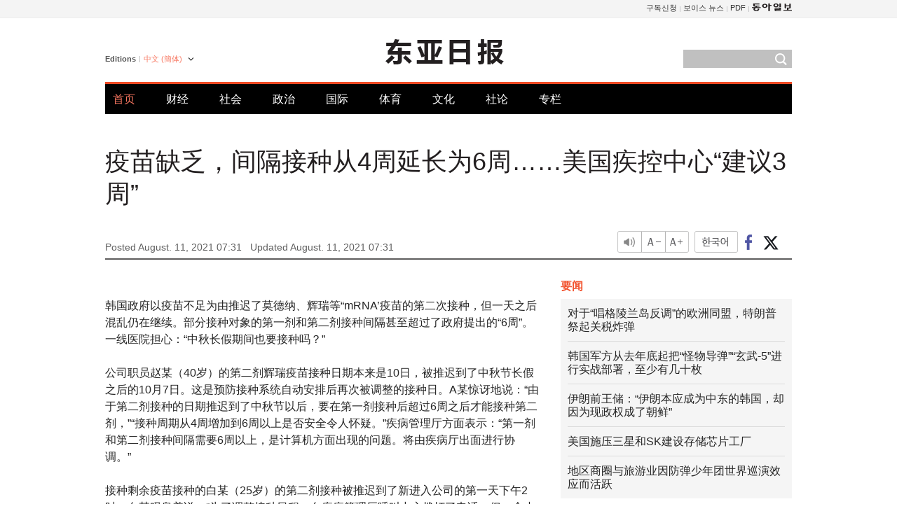

--- FILE ---
content_type: text/html; charset=UTF-8
request_url: https://www.donga.com/cn/article/all/20210811/2847562/1
body_size: 8700
content:
<!DOCTYPE html>
<html lang="zh-cn">
<head>
<title>疫苗缺乏，间隔接种从4周延长为6周……美国疾控中心“建议3周” | 东亚日报</title>
<meta charset="utf-8" />

<meta name='description' content="韩国政府以疫苗不足为由推迟了莫德纳、辉瑞等&ldquo;mRNA&rsquo;疫苗的第二次接种，但一天之后混乱仍在继续。部分接种对象的第一剂和第二剂接种间隔甚至超过了政府提出的&ldquo;6周&rdquo;。一线医院担心：&ldquo;中秋长假期间也要接种&hellip;">
<meta name='writer' content='东亚日报'>
<link rel="image_src" href="https://image.donga.com/mdonga_ad/donga800-500.jpg" />
<meta http-equiv="X-UA-Compatible" content="IE=edge" />
<link rel="preload" href="https://image.donga.com/languages/chinese_cn_w/css/style.css?t=20250421" as="style" onload="this.onload=null;this.rel='stylesheet'">
<noscript><link rel='stylesheet' href='https://image.donga.com/languages/chinese_cn_w/css/style.css?t=20250421'></noscript>
<script type="text/javascript" src="https://image.donga.com/donga/js.v.1.0/jquery-latest.js"></script>
<script type="text/javascript" src="https://image.donga.com/donga/js.v.1.0/jquery-ui.js" defer></script>
<script type="text/javascript" src="https://image.donga.com/donga/js.v.1.0/jquery-cookie.js" defer></script>

<script type="text/javascript" src="https://image.donga.com/donga/js.v.1.0/GAbuilder.js?t=20240911"></script>
<script type="text/javascript">
gabuilder = new GAbuilder('GTM-PCVCHHT') ;
let pageviewObj = {
    'up_login_status' : 'N',
        'ep_contentdata_content_id' : '28.2847562' ,
        'ep_contentdata_content_title' : '疫苗缺乏，间隔接种从4周延长为6周……美国疾控中心“建议3周”' ,
        'ep_contentdata_delivered_date' : '2021-08-11 07:31:11' ,
        'ep_contentdata_content_category_1depth' : '社会' ,
        'ep_contentdata_content_category_2depth' : '-' ,
        'ep_contentdata_content_type' : '-' ,
        'ep_contentdata_content_tags' : '-' ,
        'ep_contentdata_author_name' : 'asap(asap),somin(somin)' ,
        'ep_contentdata_content_source' : '동아일보취재(cn)' ,
        'ep_contentdata_content_multimedia' : '-' ,
        'ep_contentdata_content_characters' : '589' ,
        'ep_contentdata_content_loginwall' : 'N' ,
        'ep_contentdata_content_series' : '-' ,
        'ep_contentdata_content_issue' : '-' ,
        'ep_contentdata_author_dept' : '-'
}
gabuilder.GAScreen(pageviewObj);
</script>
<script type="application/ld+json">
{
    "@context": "https://schema.org",
    "@type": "NewsArticle",
    "@id": "https://www.donga.com/cn/article/all/20210811/2847562/1#newsarticle",
    "headline": "疫苗缺乏，间隔接种从4周延长为6周……美国疾控中心“建议3周”",
    "description": "韩国政府以疫苗不足为由推迟了莫德纳、辉瑞等“mRNA’疫苗的第二次接种，但一天之后混乱仍在继续。部分接种对象的第一剂和第二剂接种间隔甚至超过了政府提出的“6周”。一线医院担心：“中秋长假期间也要接种…",
    "inLanguage": "cn",
    "mainEntityOfPage": "https://www.donga.com/cn/article/all/20210811/2847562/1",
    "url": "https://www.donga.com/cn/article/all/20210811/2847562/1",
    "image": [
        
    ],
    "datePublished": "2021-08-11T07:31:11+09:00",
    "dateModified": "2021-08-11T07:31:11+09:00",
    "author": [
        
    ],
    "publisher": {
        "@type": "Organization",
        "name": "东亚日报",
        "url": "https://www.donga.com", 
        "logo": {
            "@type": "ImageObject",
            "url": "https://image.donga.com/pc/2022/images/common/donga_icon.jpg",
            "width": 800,
            "height": 420
        }
        
    }
}
</script>
<script type="text/javascript" src="https://image.donga.com/donga/js.v.1.0/donga.js" defer></script>

<script type="text/javascript">
  window._taboola = window._taboola || [];
  _taboola.push({article:'auto'});
  !function (e, f, u, i) {
    if (!document.getElementById(i)){
      e.async = 1;
      e.src = u;
      e.id = i;
      f.parentNode.insertBefore(e, f);
    }
  }(document.createElement('script'),
  document.getElementsByTagName('script')[0],
  '//cdn.taboola.com/libtrc/dongacom-chinese/loader.js',
  'tb_loader_script');
  if(window.performance && typeof window.performance.mark == 'function')
    {window.performance.mark('tbl_ic');}
</script>
<link rel="canonical" href="https://www.donga.com/cn/article/all/20210811/2847562/1" />
<link rel="alternate" hreflang="en" href="https://www.donga.com/en/article/all/20210811/2847601/1" />
<link rel="alternate" hreflang="ja" href="https://www.donga.com/jp/article/all/20210811/2847613/1" />
<link rel="alternate" hreflang="zh-Hans" href="https://www.donga.com/cn/article/all/20210811/2847562/1" />
<link rel="alternate" hreflang="zh-Hant" href="https://www.donga.com/tw/article/all/20210811/2847553/1" />

<meta name='robots' content='max-image-preview:standard'/>
<meta property="og:title" content="疫苗缺乏，间隔接种从4周延长为6周……美国疾控中心“建议3周”" />
<meta property="og:image" content="https://image.donga.com/mdonga_ad/donga800-500.jpg" />
<meta property="og:image:width" content="800" />
<meta property="og:image:height" content="800" />
<meta property="og:type" content="article" />
<meta property="og:site_name" content="동아일보" />
<meta property="og:description" content="韩国政府以疫苗不足为由推迟了莫德纳、辉瑞等“mRNA’疫苗的第二次接种，但一天之后混乱仍在继续。部分接种对象的第一剂和第二剂接种间隔甚至超过了政府提出的“6周”。一线医院担心：“中秋长假期间也要接种…" />
<meta property="og:pubdate" content="2021-08-11 07:31:11" />
<meta property='og:url' content='https://www.donga.com/cn/article/all/20210811/2847562/1'><meta name='twitter:url' content='https://www.donga.com/cn/article/all/20210811/2847562/1' />
<meta name="twitter:card" content="summary_large_image" />
<meta name="twitter:image:src" content="https://image.donga.com/mdonga_ad/donga800-500.jpg" />
<meta name="twitter:site" content="@dongamedia" />
<meta name="twitter:description" content="韩国政府以疫苗不足为由推迟了莫德纳、辉瑞等“mRNA’疫苗的第二次接种，但一天之后混乱仍在继续。部分接种对象的第一剂和第二剂接种间隔甚至超过了政府提出的“6周”。一线医院担心：“中秋长假期间也要接种…" />
<meta name="twitter:title" content="疫苗缺乏，间隔接种从4周延长为6周……美国疾控中心“建议3周”" />
<meta itemprop="name" content="疫苗缺乏，间隔接种从4周延长为6周……美国疾控中心“建议3周”">
<meta itemprop="description" content="韩国政府以疫苗不足为由推迟了莫德纳、辉瑞等“mRNA’疫苗的第二次接种，但一天之后混乱仍在继续。部分接种对象的第一剂和第二剂接种间隔甚至超过了政府提出的“6周”。一线医院担心：“中秋长假期间也要接种…">
<meta itemprop="image" content="https://image.donga.com/mdonga_ad/donga800-500.jpg">

        <!-- dable meta tag -->
        <!-- 아이템 ID (필수): 아이템을 식별하기 위해 사용하시는 유일한 키를 입력해 주셔야 하며, 문자 혹은 숫자를 입력하실 수
        있으며, 동일한 아이템의 경우, PC와 모바일에서 동일한 아이템 ID 값을 가져야 합니다. -->
        <meta content="2847562" property="dable:item_id">

        <!-- 아이템 작성자(기자명) (필수) -->
        <meta content="李智允记者、金素敏记者" property="dable:author">

        <!-- 아이템 카테고리 -->
        <meta content="社会" property="article:section"> <!-- 메인 카테고리 (필수) -->

        <!-- 아이템 작성일(ISO 8601) (필수) -->
        <meta content="2021-08-11T07:31:11+09:00" property="article:published_time"> <!-- 예(한국시간 오후 1:20) -->
<script async src="https://securepubads.g.doubleclick.net/tag/js/gpt.js"></script>
<script>
window.googletag = window.googletag || {cmd: []};
googletag.cmd.push(function() {
googletag.defineSlot('/106061858/web_foreign/pc_article_wide', [[970, 90], [970, 250], [728, 90]], 'div-gpt-ad-1685434889869-0').addService(googletag.pubads());
googletag.defineSlot('/106061858/web_foreign/pc_article_box', [[300, 250], [300, 600]], 'div-gpt-ad-1685434863813-0').addService(googletag.pubads());
googletag.pubads().enableSingleRequest();
googletag.pubads().collapseEmptyDivs();
googletag.enableServices();
});
</script>
</head>
<body>

<!-- Google Tag Manager (noscript) -->
<noscript><iframe src='https://www.googletagmanager.com/ns.html?id=GTM-PCVCHHT' height='0' width='0' style='display:none;visibility:hidden'></iframe></noscript>
<!-- End Google Tag Manager (noscript) -->
    <div id="skip_navigation">
        <a href="#contents">Go to contents</a>
    </div>
    <div id="wrap">
        <div id='tnb'>
    <div id='tnb_980'>
        <ul class='gnbLeft'>
            
        </ul>
        <ul class='right'>
            <li><a href='http://readers.donga.com/' target='_blank' alt='READERS' title='READERS'>구독신청</a></li><li><a href='https://voice.donga.com' target='_blank' alt='VOICE' title='VOICE'>보이스 뉴스</a></li><li><a href='https://www.donga.com/news/Pdf' target='_blank' alt='PDF' title='PDF'>PDF</a></li><li class='last'><a href='https://www.donga.com'><img src='https://image.donga.com/pc/2022/images/common/btn_donga.png'></a></li>
        </ul>
    </div>
</div>
        <div id="top">
            <h2 class='logo'><a href='https://www.donga.com/cn'><img src='https://image.donga.com/languages/chinese_cn_w/img/logo.png' alt='THE DONG-A ILBO Logo' /></a></h2>
            <div class="lang_version">
                <h2>Editions</h2>
                <div class="select_lang">
                    <a href="http://www.donga.com/cn" lang="zh-cn" class="change_lang">中文 (簡体)</a>
                    <ul>
                        <li><a href="http://www.donga.com" lang="ko">한국어</a></li>
                        <li><a href="http://www.donga.com/en" lang="en">English</a></li>
                        <li><a href="http://www.donga.com/jp" lang="ja">日本語</a></li>
                        <li><a href="http://www.donga.com/tw" lang="zh-tw">中文 (繁体)</a></li>
                    </ul>
                </div>
            </div>
            <script type="text/javascript">
            $(document).ready(function() {
                $('div.select_lang').on('mouseenter focusin', function() {
                    $(this).addClass('on');
                }).on('mouseleave focusout', function() {
                    $(this).removeClass('on');
                })
            });
            </script>
            <ul id="gnb">
                <li class='on'><a href="https://www.donga.com/cn">首页</a></li>
                <li ><a href="https://www.donga.com/cn/List?c=02">财经</a></li>
                <li ><a href="https://www.donga.com/cn/List?c=04">社会</a></li>
                <li ><a href="https://www.donga.com/cn/List?c=01">政治</a></li>
                <li ><a href="https://www.donga.com/cn/List?c=03">国际</a></li>
                <li ><a href="https://www.donga.com/cn/List?c=06">体育</a></li>
                <li ><a href="https://www.donga.com/cn/List?c=08">文化</a></li>
                <li ><a href="https://www.donga.com/cn/List?c=0501">社论</a></li>
                <li ><a href="https://www.donga.com/cn/List?c=0502">专栏</a></li>
            </ul>
            <div class="search">
                <form action="https://www.donga.com/cn/Search">
                    <input type="text" name="query" id="query" />
                    <input type="image" src="https://image.donga.com/languages/chinese_cn_w/img/icon_search.png" alt="Search" />
                </form>
            </div>
        </div>        <div id="contents">
            <script type="text/javascript" src="https://image.donga.com/donga/js.v.1.0/snsShare.js"></script>
                
        <script>
        window.snsShare = new snsShare( {  kakaotalkKey : '74003f1ebb803306a161656f4cfe34c4' ,  url : 'https://www.donga.com/cn/article/all/20210811/2847562/1'  } ) ;
    
        $(document).on('click',".snsPanel a[data-sns-type], .snsPanel button[data-sns-type]",function (e) {
            e.preventDefault();
            var snsType = $(this).data('sns-type');
            var snsPanel = $(this).parents('.snsPanel') ;
            var customUrl = snsPanel.data('sns-url');            
            var customTitle = snsPanel.data('sns-title');            
            var customDesc = snsPanel.data('sns-desc');            
            var customImageUrl = snsPanel.data('sns-imgurl');            
    
            
            
    
            switch (snsType) {
                case 'facebook':
                    snsShare.facebook( { 
                        url : customUrl,
                        utmQueryString : 'utm_source=facebook&utm_medium=share&utm_campaign=article_share_fb'
                    } );
                    break;
                case 'twitter':
                    snsShare.twitter( { 
                        url : customUrl,
                        title : customTitle,
                        desc : customDesc,
                        utmQueryString : 'utm_source=twitter&utm_medium=share&utm_campaign=article_share_tw'
                    } );
                    break;
                case 'kakaotalk':
                    snsShare.kakaotalk( { 
                        url : customUrl,
                        title : customTitle,
                        desc : customDesc,
                        imageUrl : customImageUrl,
                        utmQueryString : 'utm_source=kakao&utm_medium=share&utm_campaign=article_share_kt'
                    } );
                    break;
                case 'naverband':
                    snsShare.naverband( { 
                        url : customUrl,
                        title : customTitle,
                        desc : customDesc,
                        utmQueryString : 'utm_source=naver&utm_medium=share&utm_campaign=article_share_bd'
                    } );
                    break;
                case 'naverline':
                    snsShare.naverline( { 
                        url : customUrl,
                        title : customTitle,
                        desc : customDesc,
                        utmQueryString : 'utm_source=naver&utm_medium=share&utm_campaign=article_share_nl'
                    } );
                    break;
                case 'copyurl':
                    snsShare.copyurl( $(this) );
                    break;
                case 'email':
                    snsShare.email( {
                        gid : ''  ,
                        date : ''  ,
                        product : ''
                    } );
                    break;
                default:
                    return;
            }     
        });
        </script>
            <div id="title_layer">
                <div id="title_layer_980">
                    <h3>疫苗缺乏，间隔接种从4周延长为6周……美国疾控中心“建议3周”</h3>
                    <div class="etc">
                        <ul class="control">
                            <li class="sound"><a href="javascript:void(0);"><span>listen</span></a></li>
                            <li class="size_down"><a href="javascript:void(0);" onClick="javascript:fontSize--;changeFontSize();return false;"><span>Font size down</span></a></li>
                            <li><a href="javascript:void(0);" onClick="javascript:fontSize++;changeFontSize();return false;"><span>Font size up</span></a></li>
                        </ul>
                        <a href='https://www.donga.com/cn/article/all/20210811/2847562/1?m=kor' class='ko'><span>한국어</span></a>
                        <ul class="social snsPanel">
                            <li><a href="javascript:void(0);" data-sns-type="facebook"><span>Share this article on Facebook</span></a></li>
                            <li><a href="javascript:void(0);" data-sns-type="twitter"><span>Share this article on Twitter</span></a></li>
                        </ul>
                    </div>
                </div>
            </div>
            <script type="text/javascript">
            $(window).scroll(function() {
                var position = $(window).scrollTop();
                if(position > 300){
                    $('#title_layer').addClass('on');
                } else {
                    $('#title_layer').removeClass('on');
                }
            });
            </script>
            <div id="view_title">
                <div style='width:980px;text-align:center;margin: 0px 0 20px 0;'><!-- /106061858/web_foreign/pc_article_wide -->
<div id='div-gpt-ad-1685434889869-0' style='min-width: 728px; min-height: 90px;'>
  <script>
    googletag.cmd.push(function() { googletag.display('div-gpt-ad-1685434889869-0'); });
  </script>
</div></div>
                <h1>疫苗缺乏，间隔接种从4周延长为6周……美国疾控中心“建议3周”</h1>
                <p class="date">Posted August. 11, 2021 07:31&nbsp;&nbsp;&nbsp;</p>
                <p class='date'>Updated August. 11, 2021 07:31</p>
                <div class="etc">
                    <ul class="control">
                        <li class="sound"><a href="javascript:void(0);"><span>listen</span></a></li>
                        <li class="size_down"><a href="javascript:void(0);" onClick="javascript:fontSize--;changeFontSize();return false;"><span>Font size down</span></a></li>
                        <li><a href="javascript:void(0);" onClick="javascript:fontSize++;changeFontSize();return false;"><span>Font size up</span></a></li>
                    </ul>
                    <a href='https://www.donga.com/cn/article/all/20210811/2847562/1?m=kor' class='ko'><span>한국어</span></a>
                    <ul class="social snsPanel">
                        <li><a href="javascript:void(0);" data-sns-type="facebook"><span>Share this article on Facebook</span></a></li>
                        <li><a href="javascript:void(0);" data-sns-type="twitter"><span>Share this article on Twitter</span></a></li>
                    </ul>
                </div>
            </div>
            <script>
var fontSize = 2 ;
function callCSset(key, val)
{
    var targetUrl = "/HUB/common/cs.php?s="+key+"&u="+val ;
    $.ajax( {
        type: "GET",
        url: targetUrl,
        dataType: "html",
        success: function (result) {
        }
    });
}
function changeFontSize ()
{
    if ( fontSize == 0 )
    {
        alert ('The minimum font size.') ;
        fontSize = 1 ;
        return false;
    }
    else if ( fontSize == 5 )
    {
        alert ('The maximum font size.') ;
        fontSize = 4 ;
        return false;
    }

    if ( fontSize == 1 )
    {
        $('#article_text').css({'font-size':'14px'});
    }
    else if ( fontSize == 3 )
    {
        $('#article_text').css({'font-size':'20px'});
    }
    else if ( fontSize == 4 )
    {
        $('#article_text').css({'font-size':'24px'});
    }
    else
    {
        $('#article_text').css({'font-size':'16px'});
    }

    callCSset('pfs', fontSize) ;
    return false;
}

$(document).ready( function() {
    changeFontSize() ;
} ) ;

</script>            <div id="view_contents">
                <div class="news_view" id="article_text" itemprop='articleBody'><br>    韩国政府以疫苗不足为由推迟了莫德纳、辉瑞等“mRNA’疫苗的第二次接种，但一天之后混乱仍在继续。部分接种对象的第一剂和第二剂接种间隔甚至超过了政府提出的“6周”。一线医院担心：“中秋长假期间也要接种吗？”<br><br>    公司职员赵某（40岁）的第二剂辉瑞疫苗接种日期本来是10日，被推迟到了中秋节长假之后的10月7日。这是预防接种系统自动安排后再次被调整的接种日。A某惊讶地说：“由于第二剂接种的日期推迟到了中秋节以后，要在第一剂接种后超过6周之后才能接种第二剂，”“接种周期从4周增加到6周以上是否安全令人怀疑。”疾病管理厅方面表示：“第一剂和第二剂接种间隔需要6周以上，是计算机方面出现的问题。将由疾病厅出面进行协调。”<br><br>    接种剩余疫苗接种的白某（25岁）的第二剂接种被推迟到了新进入公司的第一天下午2时。白某叹息着说：“为了调整接种日程，向疾病管理厅呼叫中心拨打了电话。但一个小时内电话都回复‘通话量太多’，联系不上。”还有一个问题是，没有收到与推迟接种有关的短信或电话通知，只在电子证明“疾病管理厅COOV”应用程序中更改了第二剂接种日期。<br><br>    医院也很混乱。首尔市广津区A内科的部分预约者将在中秋长假期间自动安排第二剂接种。预计中秋节停诊的A内科因络绎不绝的咨询电话而大伤脑筋。A内科有关人士解释说：“政府只通报说‘今后将采取措施’，因此无法回答接种者的询问。”<br><br><br>李智允记者、金素敏记者 asap@donga.com ·  somin@donga.com</div>
                <div class='more_view'><h3><img src='https://image.donga.com/languages/chinese_cn_w/img/most_view.png' alt='DongA.com' /> <span>热门新闻</span></h3><ul><li><a href='https://www.donga.com/news/Opinion/article/all/20260118/133180852/2'><span class='image'><img src='https://dimg.donga.com/c/138/175/90/1/wps/NEWS/IMAGE/2026/01/18/133181291.1.jpg' alt='' /></span><span class='title'>‘건강 지킴이’ 당근, 효능 높이는 섭취법[정세연의 음식처방]</span><span class='dummy'></span></a></li><li><a href='https://www.donga.com/news/Politics/article/all/20260118/133180109/1'><span class='image'><img src='https://dimg.donga.com/c/138/175/90/1/wps/NEWS/IMAGE/2026/01/18/133178181.1.jpg' alt='' /></span><span class='title'>멀어졌던 정청래-박찬대, 5달만에 왜 ‘심야 어깨동무’를 했나</span><span class='dummy'></span></a></li><li><a href='https://www.donga.com/news/Economy/article/all/20260119/133181107/2'><span class='image'><img src='https://dimg.donga.com/c/138/175/90/1/wps/NEWS/IMAGE/2026/01/19/133181509.1.jpg' alt='' /></span><span class='title'>“美 파운드리-패키징 공장 짓고 있는데 메모리까지” 삼성-SK 난감</span><span class='dummy'></span></a></li><li><a href='https://www.donga.com/news/Inter/article/all/20260118/133178816/1'><span class='image'><img src='https://dimg.donga.com/c/138/175/90/1/wps/NEWS/IMAGE/2026/01/18/133180055.1.jpg' alt='' /></span><span class='title'>反美동맹국 어려움 방관하는 푸틴…“종이 호랑이” 비판 나와</span><span class='dummy'></span></a></li></ul></div>
            </div>
<div><audio id="audioPlayer"></audio></div>
<script>
    let mp3url = "2847562_1_20210811073111_20210811073111.mp3" ;

    $(document).on('click', '.control .sound', function() {
        var soundObj = $(this);
        var audioPlayer = $('#audioPlayer')[0];

        // data-on이 "on"이 아닐 때
        if (soundObj.attr('data-on') !== 'on') {
            soundObj.attr('data-on', 'on').addClass('on');

            // 만약 기존에 재생 중이었으나 일시정지 상태라면 이어서 재생
            if (audioPlayer.src && audioPlayer.paused && audioPlayer.currentTime > 0) {
                audioPlayer.play();
                soundObj.attr('data-on', 'on');
                return;
            }

            if (mp3url == "") {
                console.error("MP3 URL이 존재하지 않습니다.");
                return;
            }

            // 로딩음 및 본문 콘텐츠 audio 객체 생성
            var loadingAudio = new Audio("https://speak.donga.com/staticvoice/000000003_1_20250117133114_20250117133114.mp3");
            var contentAudio = new Audio("https://speak.donga.com/chinese/" + mp3url);
            var loadingInterval;

            // 로딩음 반복 재생 함수 (10초 간격)
            function playLoadingRepeatedly() {
                if (contentAudio.readyState < 4) { 
                    loadingAudio.currentTime = 0;
                    loadingAudio.play();
                    loadingInterval = setTimeout(playLoadingRepeatedly, 10000);
                }
            }
            // 로딩음 반복 시작
            playLoadingRepeatedly();

            // 본문 audio가 준비되면 로딩음 중지 후 본문 audio 재생
            contentAudio.addEventListener('canplaythrough', function onContentReady() {
                clearTimeout(loadingInterval);
                loadingAudio.pause();
                loadingAudio.currentTime = 0;
                audioPlayer.src = contentAudio.src;
                audioPlayer.play();

                let eventObj = {};
                eventObj = {
                    event_name : 'click_content_event',
                    ep_button_name : '듣기',
                    ep_button_area : 'CHAINESE',
                    ep_button_category : '기사뷰'
                }
                gabuilder.GAEventOBJ(eventObj) ;

                contentAudio.removeEventListener('canplaythrough', onContentReady);
            });
            
            // 본문 audio 다운로드 시작
            contentAudio.load();

            // data-on 속성을 "on"으로 설정
            soundObj.attr('data-on', 'on');
        } else {
            // data-on이 "on"인 경우, 진행 중인 음성이 있다면 정지
            audioPlayer.pause();
            soundObj.attr('data-on', 'off').removeClass('on');
        }
    });
</script>
<div id='common_right'><div class='headline_news'><h3>要闻</h3><ul><li><a href='https://www.donga.com/cn/article/all/20260119/6064978/1'>对于“唱格陵兰岛反调”的欧洲同盟，特朗普祭起关税炸弹</a></li><li><a href='https://www.donga.com/cn/article/all/20260119/6064990/1'>韩国军方从去年底起把“怪物导弹”“玄武-5”进行实战部署，至少有几十枚</a></li><li><a href='https://www.donga.com/cn/article/all/20260119/6065011/1'>伊朗前王储：“伊朗本应成为中东的韩国，却因为现政权成了朝鲜”</a></li><li><a href='https://www.donga.com/cn/article/all/20260119/6065029/1'>美国施压三星和SK建设存储芯片工厂</a></li><li><a href='https://www.donga.com/cn/article/all/20260119/6065050/1'>地区商圈与旅游业因防弹少年团世界巡演效应而活跃</a></li></ul></div><div class='photo_news'><a href='https://www.donga.com/cn/article/all/20260119/6064966/1'><img src='https://dimg.donga.com/carriage/CHINESE/images/lang_chinese_cn_mainphotonews/696d75ac1480d273823e.jpg' alt='防弹少年团新专辑《阿里郎》展现“韩国身份认同”受海外关注' /><span class='dummy'></span><span class='text'>防弹少年团新专辑《阿里郎》展现“韩国身份认同”受海外关注</span></a></div><div class='opinion_news'><h3>论坛</h3><ul><li><span class='cate'><a href='https://www.donga.com/cn/article/all/20260119/6064942/1'>社论</a></span><span class='title'><a href='https://www.donga.com/cn/article/all/20260119/6064942/1'>就业人数、就业率都是负增长……从就业市场消失的20多岁年轻人</a></span></li><li><span class='cate'><a href='https://www.donga.com/cn/article/all/20260119/6064954/1'>专栏</a></span><span class='title'><a href='https://www.donga.com/cn/article/all/20260119/6064954/1'>是时候以“必要运行”制度回应478辆车守护的“凌晨四点的连带”了</a></span></li></ul></div><!-- /106061858/web_foreign/pc_article_box -->
<div id='div-gpt-ad-1685434863813-0' style='min-width: 300px; min-height: 250px;'>
  <script>
    googletag.cmd.push(function() { googletag.display('div-gpt-ad-1685434863813-0'); });
  </script>
</div></div><div id="taboola-below-article-thumbnails"></div>
<script type="text/javascript">
  window._taboola = window._taboola || [];
  _taboola.push({
    mode: 'alternating-thumbnails-textunder-a',
    container: 'taboola-below-article-thumbnails',
    placement: 'Below Article Thumbnails',
    target_type: 'mix'
  });
</script>        </div>
        
        
        
        <div id="footer_menu">
            <div id="footer_menu_980">
                <ul id="fnb">
                    <li><a href="https://www.donga.com/cn">首页</a></li>
                    <li><a href="https://www.donga.com/cn/List?c=02">财经</a></li>
                    <li><a href="https://www.donga.com/cn/List?c=04">社会</a></li>
                    <li><a href="https://www.donga.com/cn/List?c=01">政治</a></li>
                    <li><a href="https://www.donga.com/cn/List?c=03">国际</a></li>
                    <li><a href="https://www.donga.com/cn/List?c=06">体育</a></li>
                    <li><a href="https://www.donga.com/cn/List?c=08">文化</a></li>
                    <li><a href="https://www.donga.com/cn/List?c=0501">社论</a></li>
                    <li><a href="https://www.donga.com/cn/List?c=0502">专栏</a></li>
                </ul>
                <ul id="snb">
                    <li><a href="https://www.facebook.com/dongamedia" target='_blank'><img src="https://image.donga.com/languages/english_w/img/icon_fnb_social_01.png" alt="facebook" /></a></li>
                    <li><a href="https://twitter.com/dongamedia" target='_blank'><img src="https://image.donga.com/languages/english_w/img/icon_fnb_social_02.png" alt="twitter" /></a></li>
                    <li><a href="https://www.donga.com/cn/Docs"><img src="https://image.donga.com/languages/english_w/img/icon_fnb_social_03.png" alt="dong-a"/> About Dong-A Ilbo</a></li>
                </ul>
            </div>
        </div>
        <div id="footer">
            <address><a href="https://secure.donga.com/membership/policy/service.php" target='_blank'>Terms of Service</a> &nbsp;|&nbsp; <a href="https://secure.donga.com/membership/policy/privacy.php" target='_blank'><b>Privacy Policy</b></a> &nbsp;|&nbsp; Copyright by <strong>dongA.com</strong> All rights reserved.</address>
        </div>
    </div>

    <script type="text/javascript">
    window._taboola = window._taboola || [];
    _taboola.push({flush: true});
</script>            
    
</body>
</html><script>var _GCD = '5'; var _ACEKISA = 'K';</script><script src='https://dimg.donga.com/acecounter/acecounter_V70.20130719.js'></script><script>_PL('chinese.donga.com/3/all/20210811/2847562/1');</script>

--- FILE ---
content_type: text/html; charset=utf-8
request_url: https://www.google.com/recaptcha/api2/aframe
body_size: 268
content:
<!DOCTYPE HTML><html><head><meta http-equiv="content-type" content="text/html; charset=UTF-8"></head><body><script nonce="Mbb-U2UhKJR-0pTpzLNIWA">/** Anti-fraud and anti-abuse applications only. See google.com/recaptcha */ try{var clients={'sodar':'https://pagead2.googlesyndication.com/pagead/sodar?'};window.addEventListener("message",function(a){try{if(a.source===window.parent){var b=JSON.parse(a.data);var c=clients[b['id']];if(c){var d=document.createElement('img');d.src=c+b['params']+'&rc='+(localStorage.getItem("rc::a")?sessionStorage.getItem("rc::b"):"");window.document.body.appendChild(d);sessionStorage.setItem("rc::e",parseInt(sessionStorage.getItem("rc::e")||0)+1);localStorage.setItem("rc::h",'1768782433943');}}}catch(b){}});window.parent.postMessage("_grecaptcha_ready", "*");}catch(b){}</script></body></html>

--- FILE ---
content_type: application/javascript; charset=utf-8
request_url: https://fundingchoicesmessages.google.com/f/AGSKWxX_aXpL6erO58J0r5S9jR9xan7GRbeVqC7THv8QF8B_plrrkLVXSzRZUW3hyIypXtTYZ1ofjIuGURwqvqE2TE2jpt-GN0CatxSSt9GiPxtDxA7ZUdpxkrBuQ_DMfwiEqMasDIBLJiP3Dx6H3BonB2v45kVt73kpWN2U-rizmuOj5Xt_VOS2BqryF1VD/__adverts//matomyads300X250./txtad.?action=ads&/assets/ads_
body_size: -1290
content:
window['868c3cfc-0922-4c15-b1c7-bca02ea62425'] = true;